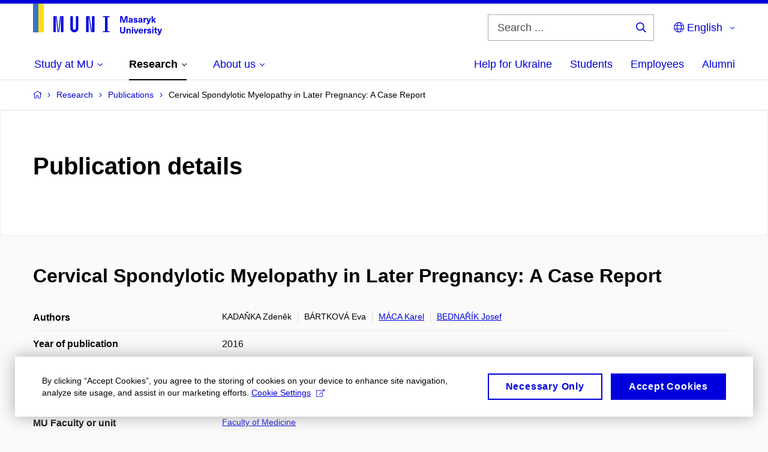

--- FILE ---
content_type: text/html; charset=utf-8
request_url: https://www.muni.cz/en/research/publications/1394886
body_size: 15934
content:


<!doctype html>
<!--[if lte IE 9]>    <html lang="en" class="old-browser no-js no-touch"> <![endif]-->
<!--[if IE 9 ]>    <html lang="en" class="ie9 no-js no-touch"> <![endif]-->
<!--[if (gt IE 9)|!(IE)]><!-->
<html class="no-js" lang="en">
<!--<![endif]-->
<head>
    

<meta charset="utf-8" />
<meta name="viewport" content="width=device-width, initial-scale=1.0">

    <meta name="robots" content="index, follow">

<title>Cervical Spondylotic Myelopathy in Later Pregnancy: A Case Report | Masaryk University</title>

<meta name="twitter:site" content="@muni_cz">
<meta name="twitter:card" content="summary">

    <meta name="author" content="Masaryk University" />
    <meta name="twitter:title" content="Cervical Spondylotic Myelopathy in Later Pregnancy: A Case Report | Masaryk University" />
    <meta property="og:title" content="Cervical Spondylotic Myelopathy in Later Pregnancy: A Case Report | Masaryk University" />
    <meta property="og:image" content="https://cdn.muni.cz/media/2107661/img_3636.jpg?upscale=false&width=1200" />
    <meta name="twitter:image" content="https://cdn.muni.cz/media/2107662/img_3636.jpg?upscale=false&width=1200" />
    <meta property="og:url" content="https://www.muni.cz/en/research/publications/1394886" />
    <meta property="og:site_name" content="Masaryk University" />


            <link rel="stylesheet" type="text/css" href="https://cdn.muni.cz/css/MuniWeb/MUNI/style.0622245a586dab39649d.css" />
<script type="text/javascript" nonce="9151e319-7064-4ebd-ae8f-3009f098a462">/*! For license information please see muniweb-critical.f2b8e652ef8f9f2a5db3.js.LICENSE.txt */
!function(){function e(n){return e="function"==typeof Symbol&&"symbol"==typeof Symbol.iterator?function(e){return typeof e}:function(e){return e&&"function"==typeof Symbol&&e.constructor===Symbol&&e!==Symbol.prototype?"symbol":typeof e},e(n)}!function(n,t){function o(n,t){return e(n)===t}function i(){return"function"!=typeof t.createElement?t.createElement(arguments[0]):u?t.createElementNS.call(t,"http://www.w3.org/2000/svg",arguments[0]):t.createElement.apply(t,arguments)}function a(){var e=t.body;return e||((e=i(u?"svg":"body")).fake=!0),e}var s=[],c=[],r={_version:"3.3.1",_config:{classPrefix:"",enableClasses:!0,enableJSClass:!0,usePrefixes:!0},_q:[],on:function(e,n){var t=this;setTimeout((function(){n(t[e])}),0)},addTest:function(e,n,t){c.push({name:e,fn:n,options:t})},addAsyncTest:function(e){c.push({name:null,fn:e})}},l=function(){};l.prototype=r,l=new l;var d=t.documentElement,u="svg"===d.nodeName.toLowerCase(),f=r._config.usePrefixes?" -webkit- -moz- -o- -ms- ".split(" "):["",""];r._prefixes=f;var m=r.testStyles=function(e,n,o,s){var c,r,l,u,f="modernizr",m=i("div"),p=a();if(parseInt(o,10))for(;o--;)(l=i("div")).id=s?s[o]:f+(o+1),m.appendChild(l);return(c=i("style")).type="text/css",c.id="s"+f,(p.fake?p:m).appendChild(c),p.appendChild(m),c.styleSheet?c.styleSheet.cssText=e:c.appendChild(t.createTextNode(e)),m.id=f,p.fake&&(p.style.background="",p.style.overflow="hidden",u=d.style.overflow,d.style.overflow="hidden",d.appendChild(p)),r=n(m,e),p.fake?(p.parentNode.removeChild(p),d.style.overflow=u,d.offsetHeight):m.parentNode.removeChild(m),!!r};l.addTest("touch",(function(){var e;if("ontouchstart"in n||n.DocumentTouch&&t instanceof DocumentTouch)e=!0;else{var o=["@media (",f.join("touch-enabled),("),"heartz",")","{#modernizr{top:9px;position:absolute}}"].join("");m(o,(function(n){e=9===n.offsetTop}))}return e})),function(){var e,n,t,i,a,r;for(var d in c)if(c.hasOwnProperty(d)){if(e=[],(n=c[d]).name&&(e.push(n.name.toLowerCase()),n.options&&n.options.aliases&&n.options.aliases.length))for(t=0;t<n.options.aliases.length;t++)e.push(n.options.aliases[t].toLowerCase());for(i=o(n.fn,"function")?n.fn():n.fn,a=0;a<e.length;a++)1===(r=e[a].split(".")).length?l[r[0]]=i:(!l[r[0]]||l[r[0]]instanceof Boolean||(l[r[0]]=new Boolean(l[r[0]])),l[r[0]][r[1]]=i),s.push((i?"":"no-")+r.join("-"))}}(),function(e){var n=d.className,t=l._config.classPrefix||"";if(u&&(n=n.baseVal),l._config.enableJSClass){var o=new RegExp("(^|\\s)"+t+"no-js(\\s|$)");n=n.replace(o,"$1"+t+"js$2")}l._config.enableClasses&&(n+=" "+t+e.join(" "+t),u?d.className.baseVal=n:d.className=n)}(s),delete r.addTest,delete r.addAsyncTest;for(var p=0;p<l._q.length;p++)l._q[p]();n.Modernizr=l}(window,document),(navigator.maxTouchPoints>0||navigator.msMaxTouchPoints>0)&&(document.documentElement.className=document.documentElement.className.replace("no-touch","touch"))}(),function(e){e.oneTimeEvent=function(e,n,t){(t=t||document).addEventListener(e,(function t(o){return document.removeEventListener(e,t),n(o)}),!1)},e.isDocumentReady=!1,document.addEventListener("DocumentReady",(function(){e.isDocumentReady=!0})),e.elementReady=function(n,t){e.isDocumentReady?e.oneTimeEvent("ElementsReady."+n,t):e.oneTimeEvent("DocumentReady",t)},e.elementsReady=function(e,n){var t=function(o){e(o),!1!==n&&document.removeEventListener("ElementsReady",t)};document.addEventListener("ElementsReady",t,!1)},e.documentReady=function(e){document.addEventListener("DocumentReady",e,!1)};var n={};e.dictionary=function(e,t){if(null==t)return n[e];n[e]=t};var t={};e.items=function(e,n){if(null==n)return t[e];t[e]=n}}(window.Page=window.Page||{}),window.addEventListener("mc-consent",(function(e){e.detail.includes("mc-analytics")&&window.clarity&&window.clarity("consent")}));</script>


<script nonce="9151e319-7064-4ebd-ae8f-3009f098a462" data-gtm>
        window.gtm = {'data':{'code':{'v':'2.1'},'page':{'locale':'en','title':'Cervical Spondylotic Myelopathy in Later Pregnancy: A Case Report'},'user':{'ip':'3.143.68.0'},'tags':['Věda a výzkum']},'trail':{'page.trail':'Research/Publications/Publication'}};
    window.dataLayer = window.dataLayer || [];
    dataLayer.push(window.gtm.data);
    dataLayer.push(window.gtm.trail);
    dataLayer.push({'event':'page'});
</script><script nonce="9151e319-7064-4ebd-ae8f-3009f098a462">window.dataLayer = window.dataLayer || [];function gtag() { dataLayer.push(arguments); }gtag('consent', 'default', {'analytics_storage': 'denied','ad_user_data': 'denied','ad_personalization': 'denied','ad_storage': 'denied',});</script>
<script nonce="9151e319-7064-4ebd-ae8f-3009f098a462" type="text/javascript" class="">
    (function(w,d,s,l,i){w[l]=w[l]||[];w[l].push({'gtm.start':
    new Date().getTime(),event:'gtm.js'});var f=d.getElementsByTagName(s)[0],
    j=d.createElement(s),dl=l!='dataLayer'?'&l='+l:'';j.async=true;j.src=
    'https://www.googletagmanager.com/gtm.js?id='+i+dl;var n=d.querySelector('[nonce]');
    n&&j.setAttribute('nonce',n.nonce||n.getAttribute('nonce'));f.parentNode.insertBefore(j,f);
    })(window,document,'script','dataLayer','GTM-5LQKVJ');</script>        <script nonce="9151e319-7064-4ebd-ae8f-3009f098a462" type="text/javascript">
            (function (c, l, a, r, i, t, y) {
                c[a] = c[a] || function () { (c[a].q = c[a].q || []).push(arguments) };
                t = l.createElement(r); t.async = 1; t.src = "https://www.clarity.ms/tag/" + i;
                y = l.getElementsByTagName(r)[0]; y.parentNode.insertBefore(t, y);
            })(window, document, "clarity", "script", "ku57fhseug");
        </script>
    

<script nonce="9151e319-7064-4ebd-ae8f-3009f098a462" type="text/javascript" class="mc-analytics">
    var _paq = window._paq = window._paq || [];
    
        _paq.push(['disableCookies']);
        _paq.push(['trackPageView']);
    (function() {
    var u="//analytics-test.ics.muni.cz:3500/";
    _paq.push(['setTrackerUrl', u+'matomo.php']);
    _paq.push(['setSiteId', '667']);
    var d=document, g=d.createElement('script'), s=d.getElementsByTagName('script')[0];
    g.type='text/javascript'; g.async=true; g.src=u+'matomo.js'; s.parentNode.insertBefore(g,s);
    })();
</script>




<link rel="shortcut icon" type="image/x-icon" href="https://cdn.muni.cz/media/3722237/m_bile.ico" />



        <meta name="citation_title" content="Cervical Spondylotic Myelopathy in Later Pregnancy: A Case Report" />
        <meta name="citation_author" content="Kadaňka,  Zdeněk" />
        <meta name="citation_author" content="B&#225;rtkov&#225;, Eva" />
        <meta name="citation_author" content="M&#225;ca,  Karel" />
        <meta name="citation_author" content="Bednař&#237;k,  Josef" />
        <meta name="citation_date" content="2016" />
        <meta name="citation_issn" content="2325-9701" />
        <meta name="citation_keywords" />

    <meta name="facebook-domain-verification" content="37hb9y8dzayp8dy02ov1fdkhlvjp3i" />





    
</head>

<body>
            <p class="menu-accessibility">
            <a title="Go to main content (shortcut: Alt + 2)" accesskey="2" href="#main">
                Go to main content
            </a>
            <span class="hide">|</span>
            <a href="#menu-main">Go to main menu</a>
                <span class="hide">|</span>
                <a href="#form-search">Go to search</a>
        </p>

    
    


            <header class="header">
                <div class="header__wrap">
                    <div class="row-main">
                            <p class="header__logo header__logo--no-margin header__logo--no-margin--crop" role="banner">
                                        <a href="/en" title="Homepage site">
<svg width="215" height="53" viewBox="0 0 215 53"><rect x="0" y="0" width="9" height="48" style="fill:#3a75c3 !important"></rect>
<rect x="9" y="0" width="9" height="48" style="fill:#f9dd17 !important"></rect><path fill="#0000dc" d="M33.94,21l0,26.6l4.14,0l0,-26.6zm4.29,0l2.59,26.6l1.4,0l-2.58,-26.6zm6.73,0l-2.58,26.6l1.4,0l2.59,-26.6zm1.56,0l0,26.6l4.18,0l0,-26.6zm15.69,0l0,20.48c0,3.57,3.23,6.35,6.69,6.35c3.46,0,6.69,-2.78,6.69,-6.35l0,-20.48l-4.18,0l0,20.33c0,1.44,-1.29,2.47,-2.51,2.47c-1.22,0,-2.51,-1.03,-2.51,-2.47l0,-20.33zm26.26,0l0,26.6l4.18,0l0,-26.6zm4.33,0l3.95,26.6l1.45,0l-3.95,-26.6zm5.55,0l0,26.6l4.18,0l0,-26.6zm18.05,25.12l0,1.48l11.36,0l0,-1.48l-3.61,0l0,-23.64l3.61,0l0,-1.48l-11.36,0l0,1.48l3.57,0l0,23.64z"></path><path fill="#0000dc" d="M157.53,31.69l0,-10.68l-3.54,0l-1.55,4.9c-0.4,1.29,-0.76,2.63,-1.04,3.93l-0.03,0c-0.29,-1.3,-0.65,-2.64,-1.06,-3.93l-1.54,-4.9l-3.54,0l0,10.68l2.11,0l0,-5.31c0,-1.34,-0.03,-2.67,-0.09,-4l0.03,0c0.35,1.3,0.74,2.63,1.15,3.92l1.69,5.39l2.52,0l1.7,-5.39c0.4,-1.29,0.79,-2.62,1.13,-3.92l0.03,0c-0.06,1.33,-0.09,2.66,-0.09,4l0,5.31zm5.23,-7.86c-2.17,0,-3.22,1.17,-3.29,2.62l2.03,0c0.03,-0.72,0.48,-1.15,1.26,-1.15c0.74,0,1.25,0.39,1.25,1.35l0,0.27c-0.48,0.03,-1.34,0.12,-1.91,0.21c-2.2,0.34,-2.95,1.18,-2.95,2.43c0,1.32,0.98,2.31,2.6,2.31c1.04,0,1.9,-0.39,2.47,-1.2l0.03,0c0,0.37,0.03,0.7,0.1,1.02l1.9,0c-0.14,-0.51,-0.22,-1.13,-0.22,-2.09l0,-2.76c0,-1.99,-1.11,-3.01,-3.27,-3.01zm1.25,4.65c0,0.69,-0.07,1.09,-0.44,1.45c-0.3,0.3,-0.76,0.44,-1.19,0.44c-0.74,0,-1.13,-0.39,-1.13,-0.96c0,-0.62,0.36,-0.9,1.23,-1.05c0.45,-0.08,1.08,-0.14,1.53,-0.17zm6.81,-4.65c-1.89,0,-3.15,0.97,-3.15,2.34c0,1.77,1.36,2.07,2.64,2.4c1.19,0.31,1.75,0.45,1.75,1.11c0,0.45,-0.37,0.73,-1.1,0.73c-0.87,0,-1.34,-0.43,-1.34,-1.2l-2.13,0c0,1.85,1.31,2.72,3.42,2.72c2.07,0,3.36,-0.96,3.36,-2.39c0,-1.86,-1.5,-2.2,-2.86,-2.56c-1.16,-0.3,-1.64,-0.44,-1.64,-0.98c0,-0.43,0.36,-0.7,1.04,-0.7c0.75,0,1.19,0.33,1.19,1.11l2.02,0c0,-1.7,-1.21,-2.58,-3.2,-2.58zm8.23,0c-2.17,0,-3.22,1.17,-3.3,2.62l2.04,0c0.03,-0.72,0.48,-1.15,1.26,-1.15c0.74,0,1.25,0.39,1.25,1.35l0,0.27c-0.48,0.03,-1.34,0.12,-1.91,0.21c-2.2,0.34,-2.95,1.18,-2.95,2.43c0,1.32,0.97,2.31,2.59,2.31c1.05,0,1.91,-0.39,2.48,-1.2l0.03,0c0,0.37,0.03,0.7,0.1,1.02l1.89,0c-0.13,-0.51,-0.21,-1.13,-0.21,-2.09l0,-2.76c0,-1.99,-1.11,-3.01,-3.27,-3.01zm1.25,4.65c0,0.69,-0.08,1.09,-0.44,1.45c-0.3,0.3,-0.76,0.44,-1.2,0.44c-0.73,0,-1.12,-0.39,-1.12,-0.96c0,-0.62,0.36,-0.9,1.23,-1.05c0.45,-0.08,1.08,-0.14,1.53,-0.17zm8.02,-4.53c-0.9,0,-1.57,0.37,-2.08,1.2l-0.03,0l0,-1.08l-1.93,0l0,7.62l2.1,0l0,-3.6c0,-1.5,0.68,-2.31,1.97,-2.31c0.21,0,0.43,0.03,0.66,0.07l0,-1.81c-0.2,-0.06,-0.48,-0.09,-0.69,-0.09zm8.48,0.12l-2.16,0l-0.83,2.55c-0.34,1.05,-0.62,2.13,-0.88,3.19l-0.03,0c-0.24,-1.06,-0.52,-2.14,-0.84,-3.19l-0.78,-2.55l-2.25,0l2.16,6.19c0.3,0.86,0.36,1.1,0.36,1.38c0,0.75,-0.55,1.24,-1.39,1.24c-0.32,0,-0.61,-0.05,-0.82,-0.13l0,1.68c0.32,0.08,0.72,0.12,1.1,0.12c1.9,0,2.86,-0.67,3.63,-2.82zm8.19,7.62l-3.21,-4.11l2.89,-3.51l-2.36,0l-2.47,3.07l-0.03,0l0,-6.13l-2.09,0l0,10.68l2.09,0l0,-3.57l0.03,0l2.55,3.57z"></path><path fill="#0000dc" d="M153.63,39.01l-2.2,0l0,6.52c0,1.6,-0.72,2.45,-2.05,2.45c-1.32,0,-2.04,-0.85,-2.04,-2.45l0,-6.52l-2.2,0l0,6.6c0,2.82,1.53,4.32,4.24,4.32c2.72,0,4.25,-1.5,4.25,-4.32zm6.39,2.88c-0.97,0,-1.74,0.46,-2.24,1.14l-0.02,0l0,-0.96l-1.97,0l0,7.62l2.1,0l0,-4.08c0,-1.38,0.63,-2.07,1.5,-2.07c0.83,0,1.34,0.52,1.34,1.68l0,4.47l2.1,0l0,-4.68c0,-2.07,-1.1,-3.12,-2.81,-3.12zm6.87,-1.08l0,-1.8l-2.1,0l0,1.8zm0,8.88l0,-7.62l-2.1,0l0,7.62zm6.21,0l2.56,-7.62l-2.19,0l-0.88,3c-0.31,1.08,-0.6,2.19,-0.84,3.3l-0.03,0c-0.24,-1.11,-0.53,-2.22,-0.84,-3.3l-0.88,-3l-2.19,0l2.56,7.62zm6.69,-1.24c-0.9,0,-1.66,-0.56,-1.73,-2.14l5.48,0c0,-0.84,-0.07,-1.42,-0.24,-1.95c-0.48,-1.54,-1.77,-2.53,-3.52,-2.53c-2.39,0,-3.78,1.74,-3.78,3.99c0,2.43,1.39,4.11,3.79,4.11c2.02,0,3.34,-1.16,3.65,-2.55l-2.15,0c-0.1,0.61,-0.66,1.07,-1.5,1.07zm-0.01,-5.14c0.84,0,1.53,0.53,1.66,1.68l-3.33,0c0.17,-1.15,0.81,-1.68,1.67,-1.68zm9.35,-1.36c-0.9,0,-1.57,0.37,-2.08,1.2l-0.03,0l0,-1.08l-1.93,0l0,7.62l2.1,0l0,-3.6c0,-1.5,0.69,-2.31,1.97,-2.31c0.22,0,0.43,0.03,0.66,0.07l0,-1.81c-0.2,-0.06,-0.48,-0.09,-0.69,-0.09zm4.55,-0.12c-1.89,0,-3.15,0.97,-3.15,2.34c0,1.77,1.36,2.07,2.64,2.4c1.18,0.31,1.75,0.45,1.75,1.11c0,0.45,-0.37,0.73,-1.11,0.73c-0.87,0,-1.33,-0.43,-1.33,-1.2l-2.13,0c0,1.85,1.31,2.72,3.42,2.72c2.07,0,3.36,-0.96,3.36,-2.39c0,-1.86,-1.5,-2.2,-2.87,-2.56c-1.15,-0.3,-1.63,-0.43,-1.63,-0.98c0,-0.43,0.36,-0.7,1.03,-0.7c0.75,0,1.2,0.33,1.2,1.11l2.02,0c0,-1.7,-1.21,-2.58,-3.2,-2.58zm7.13,-1.02l0,-1.8l-2.1,0l0,1.8zm0,8.88l0,-7.62l-2.1,0l0,7.62zm5.45,-1.58c-0.72,0,-0.99,-0.33,-0.99,-1.16l0,-3.32l1.46,0l0,-1.56l-1.46,0l0,-1.98l-2.1,0l0,1.98l-1.23,0l0,1.56l1.23,0l0,3.69c0,1.77,0.77,2.47,2.52,2.47c0.36,0,0.83,-0.06,1.11,-0.15l0,-1.6c-0.13,0.05,-0.34,0.07,-0.54,0.07zm8.81,-6.04l-2.16,0l-0.83,2.55c-0.34,1.05,-0.63,2.13,-0.88,3.19l-0.03,0c-0.24,-1.06,-0.53,-2.14,-0.84,-3.19l-0.78,-2.55l-2.25,0l2.16,6.2c0.3,0.85,0.36,1.09,0.36,1.37c0,0.75,-0.56,1.24,-1.4,1.24c-0.31,0,-0.6,-0.05,-0.81,-0.13l0,1.68c0.32,0.08,0.72,0.12,1.1,0.12c1.9,0,2.86,-0.67,3.63,-2.82z"></path><desc>Masaryk University</desc></svg>        </a>

                            </p>

                    <div class="header__side">
                        

                            <form id="form-search" action="/en/search" class="header__search" role="search">
                                <fieldset>
                                    <p>
                                        <label for="search" class="header__search__label icon icon-search"><span class="vhide">Search ...</span></label>
                                        <span class="inp-fix inp-icon inp-icon--after">
                                            <input type="text" name="q" id="search" class="inp-text" placeholder="Search ..." data-hj-masked maxlength="200">
                                            <button type="submit" class="btn-icon icon icon-search">
                                                <span class="vhide">Search ...</span>
                                            </button>
                                        </span>
                                    </p>
                                </fieldset>
                            </form>
                        
    <nav class="menu-lang menu-lang--select" aria-label="Language selection">
        <p class="menu-lang__selected">
            <span class="link menu-lang__selected__link">
                <span class="icon icon-globe"></span> English
            </span>
        </p>
        <p class="menu-lang__popup">
                <a href="/vyzkum/publikace/1394886"
                   rel="alternate"
                   hreflang="cs"
                   lang="cs" class="menu-lang__popup__link">
                    Čeština
                </a>
                <a href="/uk/universytet-imeni-masaryka-dopomahaye-ukrayini"
                   rel="alternate"
                   hreflang="uk"
                   lang="uk" class="menu-lang__popup__link">
                    Українська
                </a>
        </p>
    </nav>

                        
                        <!-- placeholder pro externí přihlášení (desktop) -->
                        <div class="user-menu-ext-std" style="display:none;"></div>                        


                        <nav class="menu-mobile" role="navigation">
                            <ul class="menu-mobile__list">
                                    <li class="menu-mobile__item">
                                        <a href="#" class="menu-mobile__link menu-mobile__link--search" aria-hidden="true">
                                            <span class="icon icon-search"></span>
                                        </a>
                                    </li>

                                
    <li class="menu-mobile__item">
            <nav class="menu-lang menu-lang--select" aria-label="Language selection">
                <p class="menu-lang__selected">
                    <span class="link menu-lang__selected__link">
                        <span class="icon icon-globe"></span>
                    </span>
                </p>
                <p class="menu-lang__popup">
                        <a href="/vyzkum/publikace/1394886"
                           rel="alternate"
                           hreflang="cs"
                           lang="cs" class="menu-lang__popup__link">
                            Čeština
                        </a>
                        <a href="/uk/universytet-imeni-masaryka-dopomahaye-ukrayini"
                           rel="alternate"
                           hreflang="uk"
                           lang="uk" class="menu-lang__popup__link">
                            Українська
                        </a>
                </p>
            </nav>
    </li>

                                
                                <li class="user-menu-ext-mobile" style="display:none;"></li>



                                    <li class="menu-mobile__item">
                                        <a href="#" class="menu-mobile__link menu-mobile__link--burger">
                                            <span class="menu-mobile__burger"><span></span></span>
                                        </a>
                                    </li>
                            </ul>
                        </nav>

                    </div>

                            <nav id="menu-main" class="menu-primary" role="navigation">
                                <div class="menu-primary__holder">
                                    <div class="menu-primary__wrap">

    <ul class="menu-primary__list">
                <li class="menu-primary__item with-subbox">
                    <span class="menu-primary__links">
<a class="menu-primary__link" href="/en/admissions"><span class="menu-primary__inner">Study at MU</span><span class="icon icon-angle-down"></span></a>                        <a href="#" class="menu-primary__toggle icon icon-angle-down" aria-hidden="true"></a>
                    </span>
                    <div class="menu-subbox">
                        <a href="#" class="menu-subbox__close icon icon-chevron-left" aria-hidden="true"></a>
                        
            <div class="row-main ">
        <div class="grid">
        <div class="grid__cell size--l--3-12 size--s--1-2 ">
        </div>
        <div class="grid__cell size--l--3-12 size--s--1-2 ">
        </div>
        <div class="grid__cell size--l--3-12 size--s--1-2 ">
        </div>
        <div class="grid__cell size--l--3-12 size--s--1-2 ">
        </div>
        </div>
        </div>
            <div class="row-main ">
        <div class="grid">
        <div class="grid__cell size--l--3-12 size--s--1-2 ">
                        

        <p class="menu-subbox__title">
			<a class="menu-subbox__title__link" href="/en/admissions/bachelors-and-masters-studies">Bachelor and Master studies</a>
		</p>
    <div class="menu-subbox__box">
            <ul class="menu-subbox__list">
            <li class="menu-subbox__item">

                <a href="/en/admissions/bachelors-and-masters-studies" class="menu-submenu__link"  >
                    Choose a programme                </a>
                            </li>
            <li class="menu-subbox__item">

                <a href="/en/admissions/bachelors-and-masters-studies/how-to-apply" class="menu-submenu__link"  >
                    How to apply                </a>
                            </li>
            <li class="menu-subbox__item">

                <a href="/en/admissions/bachelors-and-masters-studies/tuition-fees-and-financial-aid" class="menu-submenu__link"  >
                    Tuition fees and scholarships                </a>
                            </li>
            <li class="menu-subbox__item">

                <a href="/en/admissions/bachelors-and-masters-studies/how-to-apply#ApplicationDeadlines" class="menu-submenu__link"  >
                    Deadlines                </a>
                            </li>
            <li class="menu-subbox__item">

                <a href="/en/admissions/bachelors-and-masters-studies/contact-information" class="menu-submenu__link"  >
                    Contacts                </a>
                            </li>
    </ul>

    </div>



        </div>
        <div class="grid__cell size--l--3-12 size--s--1-2 ">
                        

        <p class="menu-subbox__title">
			Other possibilities
		</p>
    <div class="menu-subbox__box">
            <ul class="menu-subbox__list">
            <li class="menu-subbox__item">

                <a href="/en/admissions/phd-studies" class="menu-submenu__link"  >
                    Ph.D. studies                </a>
                            </li>
            <li class="menu-subbox__item">

                <a href="/en/admissions/exchange-programmes" class="menu-submenu__link"  >
                    Exchange programmes                </a>
                            </li>
            <li class="menu-subbox__item">

                <a href="/en/admissions/semester-programmes" class="menu-submenu__link"  >
                    Semester programmes                </a>
                            </li>
            <li class="menu-subbox__item">

                <a href="/en/admissions/educ-alliance" class="menu-submenu__link"  >
                    EDUC Alliance                </a>
                            </li>
            <li class="menu-subbox__item">

                <a href="/en/admissions/summer-and-winter-schools" class="menu-submenu__link"  >
                    Summer and Winter Schools                </a>
                            </li>
            <li class="menu-subbox__item">

                <a href="/en/admissions/czech-compatriots-abroad" class="menu-submenu__link"  >
                    Czech Compatriots Abroad                </a>
                            </li>
            <li class="menu-subbox__item">

                <a href="/en/admissions/bachelors-and-masters-studies/language-courses" class="menu-submenu__link"  >
                    Language courses                </a>
                            </li>
            <li class="menu-subbox__item">

                <a href="/en/admissions/university-for-life" class="menu-submenu__link"  >
                    Lifelong University                </a>
                            </li>
    </ul>

    </div>



        </div>
        <div class="grid__cell size--l--6-12 ">
                        




    

        <div class="grid">
        <div class="grid__cell size--s--1-2 ">
                        


    <article class="box-article-grid">
            <a href="/en/admissions/bachelors-and-masters-studies/10-reasons" class="box-article-grid__inner">
        <p class="box-article-grid__img">

                <img alt="10 reasons why you will fall in love with MU"
                    src="https://cdn.muni.cz/media/3192267/img_3794.jpg?mode=crop&amp;center=0.5,0.5&amp;rnd=133572411970000000&amp;heightratio=0.5&width=278"
                    srcset="https://cdn.muni.cz/media/3192267/img_3794.jpg?mode=crop&amp;center=0.5,0.5&amp;rnd=133572411970000000&amp;heightratio=0.5&amp;width=278 278w,https://cdn.muni.cz/media/3192267/img_3794.jpg?mode=crop&amp;center=0.5,0.5&amp;rnd=133572411970000000&amp;heightratio=0.5&amp;width=477 477w" sizes="(min-width:1240px) 278px,(min-width:1024px) calc((100vw - 30px) * 0.5 - 20px),(min-width:768px) calc((100vw - 10px) * 0.5 - 20px),calc((100vw - 10px) * 1 - 20px)" />

        
            </p>            
        <div class="box-article-grid__content">
                 <h1 class="box-article-grid__title">
10 reasons why you will fall in love with MU      </h1>

            
            
        </div>

            </a>
    </article>








        </div>
        <div class="grid__cell size--s--1-2 ">
                        


    <article class="box-article-grid">
            <a href="/en/admissions/bachelors-and-masters-studies/ambassadors" class="box-article-grid__inner">
        <div class="box-article-grid__img">

                <img alt="Ask our ambassador"
                    src="https://cdn.muni.cz/media/3775540/jak_si_vybrat_obor_muni.jpg?mode=crop&amp;center=0.37,0.50&amp;rnd=134031763560000000&amp;heightratio=0.5&width=278"
                    srcset="https://cdn.muni.cz/media/3775540/jak_si_vybrat_obor_muni.jpg?mode=crop&amp;center=0.37,0.50&amp;rnd=134031763560000000&amp;heightratio=0.5&amp;width=278 278w,https://cdn.muni.cz/media/3775540/jak_si_vybrat_obor_muni.jpg?mode=crop&amp;center=0.37,0.50&amp;rnd=134031763560000000&amp;heightratio=0.5&amp;width=477 477w" sizes="(min-width:1240px) 278px,(min-width:1024px) calc((100vw - 30px) * 0.5 - 20px),(min-width:768px) calc((100vw - 10px) * 0.5 - 20px),calc((100vw - 10px) * 1 - 20px)" />

        
            </div>            
        <div class="box-article-grid__content">
                 <h1 class="box-article-grid__title">
Ask our ambassador      </h1>

            
            
        </div>

            </a>
    </article>








        </div>
        </div>











        </div>
        </div>
        </div>







                    </div>
                </li>
                <li class="menu-primary__item with-subbox">
                    <span class="menu-primary__links">
<a class="menu-primary__link is-active" href="/en/research"><span class="menu-primary__inner">Research</span><span class="icon icon-angle-down"></span></a>                        <a href="#" class="menu-primary__toggle icon icon-angle-down" aria-hidden="true"></a>
                    </span>
                    <div class="menu-subbox">
                        <a href="#" class="menu-subbox__close icon icon-chevron-left" aria-hidden="true"></a>
                        
            <div class="row-main ">
        <div class="grid">
        <div class="grid__cell size--l--3-12 size--s--1-2 ">
                        

        <p class="menu-subbox__title">
			Research at MU
		</p>
    <div class="menu-subbox__box">
            <ul class="menu-subbox__list">
            <li class="menu-subbox__item">

                <a href="/en/research" class="menu-submenu__link"  >
                    Our research                </a>
                            </li>
            <li class="menu-subbox__item">

                <a href="/en/research/research-news" class="menu-submenu__link"  >
                    Research news                </a>
                            </li>
            <li class="menu-subbox__item">

                <a href="/en/research/research-achievements" class="menu-submenu__link"  >
                    Our research achievements                </a>
                            </li>
            <li class="menu-subbox__item">

                <a href="/en/research/our-equipment" class="menu-submenu__link"  >
                    Our equipment                </a>
                            </li>
            <li class="menu-subbox__item">

                <a href="/en/research/isab" class="menu-submenu__link"  >
                    MU International Scientific Advisory Board                </a>
                            </li>
    </ul>

    </div>



        </div>
        <div class="grid__cell size--l--3-12 size--s--1-2 ">
                        

        <p class="menu-subbox__title">
			<a class="menu-subbox__title__link" href="/en/research/publications">Publications and Projects</a>
		</p>
    <div class="menu-subbox__box">
            <ul class="menu-subbox__list">
            <li class="menu-subbox__item">

                <a href="/en/research/publications" class="menu-submenu__link"  >
                    Publications                </a>
                            </li>
            <li class="menu-subbox__item">

                <a href="/en/research/projects" class="menu-submenu__link"  >
                    Projects                </a>
                            </li>
            <li class="menu-subbox__item">

                <a href="https://www.press.muni.cz/en/" class="menu-submenu__link menu-submenu__link--external" target=&#39;_blank&#39; >
                    Munipress publisher<span class="icon icon-external-link"></span>                </a>
                            </li>
    </ul>

    </div>



        </div>
        <div class="grid__cell size--l--3-12 size--s--1-2 ">
                        

        <p class="menu-subbox__title">
			Academic qualifications
		</p>
    <div class="menu-subbox__box">
            <ul class="menu-subbox__list">
            <li class="menu-subbox__item">

                <a href="/en/research/academic-affairs/habilitacni-rizeni-na-mu" class="menu-submenu__link"  >
                    Habilitation procedure at MU                </a>
                            </li>
            <li class="menu-subbox__item">

                <a href="/en/research/academic-affairs/rizeni-ke-jmenovani-profesorem-na-mu" class="menu-submenu__link"  >
                    Professorship procedure at MU                </a>
                            </li>
    </ul>

    </div>



        </div>
        <div class="grid__cell size--l--3-12 size--s--1-2 ">
                        


    <article class="box-article-grid">
            <a href="/en/research" class="box-article-grid__inner">
        <p class="box-article-grid__img">

                <img alt="Read about research at MU"
                    src="https://cdn.muni.cz/media/3016087/img_3624.jpg?mode=crop&amp;center=0.5,0.5&amp;rnd=131562340670000000&amp;heightratio=0.5&width=278"
                    srcset="https://cdn.muni.cz/media/3016087/img_3624.jpg?mode=crop&amp;center=0.5,0.5&amp;rnd=131562340670000000&amp;heightratio=0.5&amp;width=278 278w,https://cdn.muni.cz/media/3016087/img_3624.jpg?mode=crop&amp;center=0.5,0.5&amp;rnd=131562340670000000&amp;heightratio=0.5&amp;width=477 477w" sizes="(min-width:1240px) 278px,(min-width:1024px) calc((100vw - 30px) * 0.5 - 20px),(min-width:768px) calc((100vw - 10px) * 0.5 - 20px),calc((100vw - 10px) * 1 - 20px)" />

        
            </p>            
        <div class="box-article-grid__content">
                 <h1 class="box-article-grid__title">
Read about research at MU      </h1>

            
            
        </div>

            </a>
    </article>








        </div>
        </div>
        </div>







                    </div>
                </li>
                <li class="menu-primary__item with-subbox">
                    <span class="menu-primary__links">
<a class="menu-primary__link" href="/en/about-us"><span class="menu-primary__inner">About us</span><span class="icon icon-angle-down"></span></a>                        <a href="#" class="menu-primary__toggle icon icon-angle-down" aria-hidden="true"></a>
                    </span>
                    <div class="menu-subbox">
                        <a href="#" class="menu-subbox__close icon icon-chevron-left" aria-hidden="true"></a>
                        
            <div class="row-main ">
        <div class="grid">
        <div class="grid__cell size--l--3-12 size--s--1-2 ">
                        

        <p class="menu-subbox__title">
			About us
		</p>
    <div class="menu-subbox__box">
            <ul class="menu-subbox__list">
            <li class="menu-subbox__item">

                <a href="/en/about-us/official-notice-board/about-us" class="menu-submenu__link"  >
                    Who are we                </a>
                            </li>
            <li class="menu-subbox__item">

                <a href="/en/about-us/official-notice-board" class="menu-submenu__link"  >
                    Official notice board                </a>
                            </li>
            <li class="menu-subbox__item">

                <a href="/en/about-us/careers" class="menu-submenu__link"  >
                    Career at MU                </a>
                            </li>
            <li class="menu-subbox__item">

                <a href="/en/cooperation/partnership" class="menu-submenu__link"  >
                    Partnership                </a>
                            </li>
            <li class="menu-subbox__item">

                <a href="/en/cooperation/services" class="menu-submenu__link"  >
                    Services                </a>
                            </li>
    </ul>

    </div>



        </div>
        <div class="grid__cell size--l--3-12 size--s--1-2 ">
                        

        <p class="menu-subbox__title">
			Contacts
		</p>
    <div class="menu-subbox__box">
            <ul class="menu-subbox__list">
            <li class="menu-subbox__item">

                <a href="/en/directories" class="menu-submenu__link"  >
                    Contacts                </a>
                            </li>
            <li class="menu-subbox__item">

                <a href="/en/about-us/organizational-structure/organizational-structure-of-economic-unit" class="menu-submenu__link"  >
                    Organizational structure                </a>
                            </li>
            <li class="menu-subbox__item">

                <a href="/en/about-us/organizational-structure#organy" class="menu-submenu__link"  >
                    MU official bodies                </a>
                            </li>
            <li class="menu-subbox__item">

                <a href="/en/map" class="menu-submenu__link"  >
                    MU Map                </a>
                            </li>
    </ul>

    </div>



        </div>
        <div class="grid__cell size--l--3-12 size--s--1-2 ">
                        

        <p class="menu-subbox__title">
			News
		</p>
    <div class="menu-subbox__box">
            <ul class="menu-subbox__list">
            <li class="menu-subbox__item">

                <a href="/en/events-calendar" class="menu-submenu__link"  >
                    Events calendar                </a>
                            </li>
            <li class="menu-subbox__item">

                <a href="https://www.em.muni.cz/en/" class="menu-submenu__link menu-submenu__link--external" target=&#39;_blank&#39; >
                    News from MU<span class="icon icon-external-link"></span>                </a>
                            </li>
            <li class="menu-subbox__item">

                <a href="/en/media-relations" class="menu-submenu__link"  >
                    Media relations                </a>
                            </li>
    </ul>

    </div>



        </div>
        <div class="grid__cell size--l--3-12 size--s--1-2 ">
                        

        <p class="menu-subbox__title">
			Our mission
		</p>
    <div class="menu-subbox__box">
            <ul class="menu-subbox__list">
            <li class="menu-subbox__item">

                <a href="/en/about-us/ethics" class="menu-submenu__link"  >
                    Ethical principles                </a>
                            </li>
            <li class="menu-subbox__item">

                <a href="/en/about-us/protection-of-rights" class="menu-submenu__link"  >
                    Protection of rights                </a>
                            </li>
            <li class="menu-subbox__item">

                <a href="https://sustain.muni.cz/en" class="menu-submenu__link menu-submenu__link--external" target=&#39;_blank&#39; >
                    Sustainability<span class="icon icon-external-link"></span>                </a>
                            </li>
            <li class="menu-subbox__item">

                <a href="/en/about-us/strategic-projects" class="menu-submenu__link"  >
                    Strategic projects                </a>
                            </li>
            <li class="menu-subbox__item">

                <a href="/en/about-us/gender-equality-at-mu" class="menu-submenu__link"  >
                    Gender equality                </a>
                            </li>
    </ul>

    </div>



        </div>
        </div>
        </div>







                    </div>
                </li>
    </ul>







<ul class="menu-header-secondary">
            <li class="menu-header-secondary__item">
                <a href="/en/masaryk-helps-ukraine" class="menu-header-secondary__link ">
                    Help for Ukraine
                </a>
            </li>
            <li class="menu-header-secondary__item">
                <a href="/en/students" class="menu-header-secondary__link ">
                    Students
                </a>
            </li>
            <li class="menu-header-secondary__item">
                <a href="/en/about-us/careers/international-employees" class="menu-header-secondary__link ">
                    Employees
                </a>
            </li>
            <li class="menu-header-secondary__item">
                <a href="/en/alumni" class="menu-header-secondary__link ">
                    Alumni
                </a>
            </li>

    
</ul>                                    </div>
                                   
                                        <a href="#" class="menu-primary__title">
                                            <span></span>
                                            &nbsp;
                                        </a>
                                    
                                    <div class="menu-primary__main-toggle" aria-hidden="true"></div>
                                </div>
                            </nav>
                    </div>
                </div>
                





            </header>


    <main id="main" class="main">


<nav class="menu-breadcrumb" role="navigation">
    <div class="row-main">
        <strong class="vhide">You are here:</strong>
        <ol class="menu-breadcrumb__list" vocab="http://schema.org/" typeof="BreadcrumbList">
            <li class="menu-breadcrumb__item menu-breadcrumb__item--home" property="itemListElement" typeof="ListItem">
                <a class="menu-breadcrumb__link" property="item" typeof="WebPage" href="/en">
                    <span property="name">Home</span></a>
                <span class="icon icon-angle-right"></span>
                <meta property="position" content="1">
            </li>

                <li class="menu-breadcrumb__item menu-breadcrumb__item--mobile">
                    <span class="icon icon-ellipsis-h"></span>
                    <span class="icon icon-angle-right"></span>
                </li>

                <li class="menu-breadcrumb__item menu-breadcrumb__item--mobile-hidden" property="itemListElement" typeof="ListItem">
                            <a href="/en/research" class="menu-breadcrumb__link" property="item" typeof="WebPage">
            <span property="name" category="">Research</span></a>

                            
                        <span class="icon icon-angle-right"></span>
                    <meta property="position" content="2">
                </li>
                <li class="menu-breadcrumb__item" property="itemListElement" typeof="ListItem">
                            <a href="/en/research/publications" class="menu-breadcrumb__link" property="item" typeof="WebPage">
            <span property="name" category="">Publications</span></a>

                            
                        <span class="icon icon-angle-right"></span>
                    <meta property="position" content="3">
                </li>
                <li class="menu-breadcrumb__item">
                             <span property="name">Cervical Spondylotic Myelopathy in Later Pregnancy: A Case Report</span>

                            
                    <meta content="4">
                </li>
        </ol>
    </div>
</nav>




        
                        


        <div class="box-hero box-hero--bordered">


    <div class="row-main">


<div class="box-hero__content">
    <div class="box-hero__content-inner">
        
                        



        <div class=" u-mt-0 u-mb-0 u-pt-0 u-pb-0">

    <div class="h2">Publication details</div>



        </div>








    </div>
</div>

    </div> 

     </div>





                        

<div class="row-main">
    <h1 class="h3 u-mb-30">Cervical Spondylotic Myelopathy in Later Pregnancy: A Case Report</h1>



    <div>
        <table>
            <colgroup>
                <col style="width: 25%;">
                <col style="width: 75%;">
            </colgroup>
            <tbody>




                <tr>
                    <th>Authors</th>
                    <td>
                        <p class="meta u-mb-0">
                                <span class="meta__item">
KADAŇKA Zdeněk                                </span>
                                <span class="meta__item">
                                        B&#193;RTKOV&#193;&nbsp;Eva
                                </span>
                                <span class="meta__item">
<a href="/en/people/90641-karel-maca">MÁCA Karel</a>                                </span>
                                <span class="meta__item">
<a href="/en/people/1308-josef-bednarik">BEDNAŘÍK Josef</a>                                </span>
                        </p>
                    </td>
                </tr>

                <tr>
                    <th>Year of publication</th>
                    <td>2016</td>
                </tr>

                        <tr>
                            <th>Type</th>
                            <td>
                                Article in Periodical
                            </td>
                        </tr>

        <tr>
            <th>Magazine / Source</th>
            <td>Journal of Spine and Neurosurgery</td>
        </tr>
        <tr>
            <th>MU Faculty or unit</th>
            <td>
                <p class="meta">
                        <span class="meta__item">
                            <a href="/en/about-us/organizational-structure/faculty-of-medicine" >
                                Faculty of Medicine
                            </a>
                        </span>
                </p>
            </td>
        </tr>
    <tr>
        <th>Citation</th>
        <td><div style="width: 16px; height: 16px; position: relative" data-replace-ajax="ExtProxyApi/GetCitation?id=1394886&lang=en"></div></td>
    </tr>
        <tr>
            <th>web</th>
            <td>
                    <a href="http://dx.doi.org/10.4172/2325-9701.1000261" target="_blank">
                        http://dx.doi.org/10.4172/2325-9701.1000261
                    </a>
            </td>
        </tr>
        <tr>
            <th>Doi</th>
            <td><a href="https://doi.org/10.4172/2325-9701.1000261" target="_blank">https://doi.org/10.4172/2325-9701.1000261</a></td>
        </tr>
        <tr>
            <th>Field</th>
            <td>Neurology, neurosurgery, neurosciences</td>
        </tr>

                



            </tbody>
        </table>
    </div>
</div>



























    </main>


        <footer class="footer">





            <div class="row-main">

        <div class="footer__menu">
        <div class="grid">
        <div class="grid__cell size--m--1-5 size--l--2-12 footer__menu__toggle">
            <div class="footer__menu__title with-subitems">
                <h2 class=""><a href="/en/admissions" class="footer__menu__title__link"  title="Admissions">
Admissions
                        </a></h2>
                <a href="#" class="footer__menu__title__toggle icon icon-angle-down" aria-hidden="true" title="Show submenu"></a>
            </div>
                <div class="footer__menu__box">
                    <ul class="footer__menu__list">
                                <li class="footer__menu__item">
                                    <a href="/en/admissions/bachelors-and-masters-studies" class="footer__menu__link"  title="Bachelor's&#160;and Master's&#160;studies">
                                        Bachelor's&#160;and Master's&#160;studies
                                    </a>
                                </li>
                                <li class="footer__menu__item">
                                    <a href="/en/admissions/phd-studies" class="footer__menu__link"  title="Ph.D. studies">
                                        Ph.D. studies
                                    </a>
                                </li>
                                <li class="footer__menu__item">
                                    <a href="/en/admissions/exchange-programmes" class="footer__menu__link"  title="Exchange programmes">
                                        Exchange programmes
                                    </a>
                                </li>
                                <li class="footer__menu__item">
                                    <a href="/en/admissions/semester-programmes" class="footer__menu__link"  title="Semester programmes">
                                        Semester programmes
                                    </a>
                                </li>
                                <li class="footer__menu__item">
                                    <a href="/en/admissions/summer-and-winter-schools" class="footer__menu__link"  title="Summer and Winter Schools">
                                        Summer and Winter Schools
                                    </a>
                                </li>
                                <li class="footer__menu__item">
                                    <a href="https://is.muni.cz/prihlaska/?lang=en" class="footer__menu__link"  target="_blank" rel="noopener" title="E-application">
                                        E-application
                                    </a>
                                </li>
                                <li class="footer__menu__item">
                                    <a href="/en/admissions" class="footer__menu__link"  title="Studying at MUNI">
                                        Studying at MUNI
                                    </a>
                                </li>
                    </ul>
                </div>
        </div>




        <div class="grid__cell size--m--1-5 size--l--2-12 footer__menu__toggle">
            <div class="footer__menu__title with-subitems">
                <h2 class=""><a href="/en/research" class="footer__menu__title__link"  title="Research">
Research
                        </a></h2>
                <a href="#" class="footer__menu__title__toggle icon icon-angle-down" aria-hidden="true" title="Show submenu"></a>
            </div>
                <div class="footer__menu__box">
                    <ul class="footer__menu__list">
                                <li class="footer__menu__item">
                                    <a href="/en/research" class="footer__menu__link"  title="Our research">
                                        Our research
                                    </a>
                                </li>
                                <li class="footer__menu__item">
                                    <a href="/en/research/research-news" class="footer__menu__link"  title="Research news">
                                        Research news
                                    </a>
                                </li>
                                <li class="footer__menu__item">
                                    <a href="/en/research/research-achievements" class="footer__menu__link"  title="Research achievements">
                                        Research achievements
                                    </a>
                                </li>
                                <li class="footer__menu__item">
                                    <a href="/en/research/research-topics" class="footer__menu__link"  title="Research topics">
                                        Research topics
                                    </a>
                                </li>
                                <li class="footer__menu__item">
                                    <a href="/en/research/our-equipment" class="footer__menu__link"  title="Our equipment">
                                        Our equipment
                                    </a>
                                </li>
                                <li class="footer__menu__item">
                                    <a href="/en/research/publications" class="footer__menu__link"  title="Publications">
                                        Publications
                                    </a>
                                </li>
                                <li class="footer__menu__item">
                                    <a href="/en/research/projects" class="footer__menu__link"  title="Projects">
                                        Projects
                                    </a>
                                </li>
                                <li class="footer__menu__item">
                                    <a href="/en/research/academic-affairs/habilitacni-rizeni-na-mu" class="footer__menu__link"  title="Habilitation procedure at MU">
                                        Habilitation procedure at MU
                                    </a>
                                </li>
                                <li class="footer__menu__item">
                                    <a href="/en/research/academic-affairs/rizeni-ke-jmenovani-profesorem-na-mu" class="footer__menu__link"  title="Professorship procedure at MU">
                                        Professorship procedure at MU
                                    </a>
                                </li>
                    </ul>
                </div>
        </div>




        <div class="grid__cell size--m--1-5 size--l--2-12 footer__menu__toggle">
            <div class="footer__menu__title with-subitems">
                <h2 class=""><a href="/en/about-us" class="footer__menu__title__link"  title="About us">
About us
                        </a></h2>
                <a href="#" class="footer__menu__title__toggle icon icon-angle-down" aria-hidden="true" title="Show submenu"></a>
            </div>
                <div class="footer__menu__box">
                    <ul class="footer__menu__list">
                                <li class="footer__menu__item">
                                    <a href="/en/about-us/official-notice-board" class="footer__menu__link"  title="Official notice board">
                                        Official notice board
                                    </a>
                                </li>
                                <li class="footer__menu__item">
                                    <a href="/en/about-us/careers" class="footer__menu__link"  title="Careers">
                                        Careers
                                    </a>
                                </li>
                                <li class="footer__menu__item">
                                    <a href="/en/about-us" class="footer__menu__link"  title="About us">
                                        About us
                                    </a>
                                </li>
                                <li class="footer__menu__item">
                                    <a href="/en/cooperation/partnership" class="footer__menu__link"  title="Partnership">
                                        Partnership
                                    </a>
                                </li>
                                <li class="footer__menu__item">
                                    <a href="/en/cooperation/services" class="footer__menu__link"  title="Services">
                                        Services
                                    </a>
                                </li>
                    </ul>
                </div>
        </div>




        <div class="grid__cell size--m--1-5 size--l--2-12 footer__menu__toggle">
            <div class="footer__menu__title with-subitems">
                <h2 class="">Contacts</h2>
                <a href="#" class="footer__menu__title__toggle icon icon-angle-down" aria-hidden="true" title="Show submenu"></a>
            </div>
                <div class="footer__menu__box">
                    <ul class="footer__menu__list">
                                <li class="footer__menu__item">
                                    <a href="/en/directories" class="footer__menu__link"  title="Directories">
                                        Directories
                                    </a>
                                </li>
                                <li class="footer__menu__item">
                                    <a href="/en/about-us/organizational-structure/organizational-structure-of-economic-unit" class="footer__menu__link"  title="Organizational structure">
                                        Organizational structure
                                    </a>
                                </li>
                                <li class="footer__menu__item">
                                    <a href="/en/about-us/organizational-structure" class="footer__menu__link"  title="MU Official bodies">
                                        MU Official bodies
                                    </a>
                                </li>
                                <li class="footer__menu__item">
                                    <a href="https://libraries.muni.cz" class="footer__menu__link"  target="_blank" rel="noopener" title="Libraries and publications">
                                        Libraries and publications
                                    </a>
                                </li>
                                <li class="footer__menu__item">
                                    <a href="/en/map" class="footer__menu__link"  title="Contact and orientation">
                                        Contact and orientation
                                    </a>
                                </li>
                    </ul>
                </div>
        </div>




        <div class="grid__cell size--m--1-5 size--l--2-12 footer__menu__toggle">
            <div class="footer__menu__title with-subitems">
                <h2 class="">News</h2>
                <a href="#" class="footer__menu__title__toggle icon icon-angle-down" aria-hidden="true" title="Show submenu"></a>
            </div>
                <div class="footer__menu__box">
                    <ul class="footer__menu__list">
                                <li class="footer__menu__item">
                                    <a href="/en/events-calendar" class="footer__menu__link"  title="Event calendar">
                                        Event calendar
                                    </a>
                                </li>
                                <li class="footer__menu__item">
                                    <a href="https://www.em.muni.cz/en/" class="footer__menu__link"  target="_blank" rel="noopener" title="News from MU">
                                        News from MU
                                    </a>
                                </li>
                                <li class="footer__menu__item">
                                    <a href="/en/media-relations" class="footer__menu__link"  title="Media relations">
                                        Media relations
                                    </a>
                                </li>
                    </ul>
                </div>
        </div>
        </div>
        </div>




                    <div class="footer__links">
                        <div class="grid">
                                    <div class="grid__cell size--auto">
                                        <p>
                                            <a class="" href="https://www.online.muni.cz/en"  target="_blank" rel="noopener">
                                                MU news portal
                                            </a>
                                        </p>
                                    </div>
                                    <div class="grid__cell size--auto">
                                        <p>
                                            <a class="" href="https://is.muni.cz/?lang=en"  target="_blank" rel="noopener">
                                                IS MU
                                            </a>
                                        </p>
                                    </div>
                                    <div class="grid__cell size--auto">
                                        <p>
                                            <a class="" href="https://inet.muni.cz/"  target="_blank" rel="noopener">
                                                INET MU
                                            </a>
                                        </p>
                                    </div>
                                    <div class="grid__cell size--auto">
                                        <p>
                                            <a class="" href="https://portal.muni.cz/?lang=en"  target="_blank" rel="noopener">
                                                MU Portal
                                            </a>
                                        </p>
                                    </div>
                                    <div class="grid__cell size--auto">
                                        <p>
                                            <a class="" href="https://is.muni.cz/obchod/?lang=en"  target="_blank" rel="noopener">
                                                MU Shopping center
                                            </a>
                                        </p>
                                    </div>
                                    <div class="grid__cell size--auto">
                                        <p>
                                            <a class="" href="https://munishop.muni.cz/"  target="_blank" rel="noopener">
                                                Munishop
                                            </a>
                                        </p>
                                    </div>
                                    <div class="grid__cell size--auto">
                                        <p>
                                            <a class="" href="http://" >
                                                
                                            </a>
                                        </p>
                                    </div>
                        </div>
                    </div>




                    <div class="footer__bottom">
                        <div class="footer__copyrights">
                                © 2026 <a href="https://www.muni.cz/en" target="_blank" rel="noopener">Masaryk University</a>
                                <br />
                            <span class="meta">
                                    <span class="meta__item"><a href="/en/webmaster">Webmaster</a></span>
                                        <span class="meta__item"><a href="/en/system/prohlaseni-o-pristupnosti">Accessibility statement</a></span>
                                                                    <span class="meta__item"><a href="#" class="mc-open-dialog">Cookies</a></span>
                            </span>
                        </div>

                            <div class="footer__share" style="margin: 0 0 2.1em;">
                                            <a class="footer__share-item icon icon-facebook" title="Facebook" href="https://www.facebook.com/MasarykUniversity" target="_blank" rel="noopener">
                                                <span class="vhide">Facebook</span>
                                            </a>
                                            <a class="footer__share-item icon icon-instagram" title="Instagram" href="https://www.instagram.com/masaryk_university/" target="_blank" rel="noopener">
                                                <span class="vhide">Instagram</span>
                                            </a>
                                            <a class="footer__share-item icon icon-youtube" title="Youtube" href="https://www.youtube.com/user/MasarykuniBrno" target="_blank" rel="noopener">
                                                <span class="vhide">Youtube</span>
                                            </a>
                                            <a class="footer__share-item icon icon-linkedin" title="LinkedIn" href="https://www.linkedin.com/company/23419" target="_blank" rel="noopener">
                                                <span class="vhide">LinkedIn</span>
                                            </a>
                                                <a class="footer__share-item icon icon-envelope" title="e-mail" href="mailto:info@muni.cz">
                                                    <span class="vhide">e-mail</span>
                                                </a>
                                            <a class="footer__share-item icon icon-email" title="Email" href="http://info@muni.cz" target="_blank" rel="noopener">
                                                <span class="vhide">Email</span>
                                            </a>
                                
<div class="btn-dropdown no-a-underline right u-mb-0" data-href="dropdown-cal">
    <a class="footer__share-item icon icon-calendar-alt" data-href="dropdown-cal" title="Add events to personal calendar" href="#">
        <span class="vhide">Add to calendar</span>
    </a>
    <div class="btn-dropdown__menu add-calendar btn-dropdown__menu--up btn-dropdown__menu--right-align">
        <div class="btn-dropdown__list">
            <div class="btn-dropdown__item">
                <a href="https://calendar.google.com/calendar/r/settings/addbyurl?cid=webcal%3a%2f%2fwww.muni.cz%3a443%2fUmbraco%2fApi%2fNewsEventsApi%2fGetCalendar%3fmodule%3dNQCggtYS1TXk305ocGHhfdGycqheamrPrTafapRfsWBTVUPmeVK4b6yiYDHv8mb0GrB4Sg%253d%253d%26lang%3den" class="btn-dropdown__link" target="_blank" rel="noopener">
                    Add to Google calendar
                    <span class="icon icon-google" style="font-size: inherit"></span>
                </a>
            </div>
            <div class="btn-dropdown__item">
                <a href="https://outlook.office.com/calendar/addcalendar?url=webcal%3a%2f%2fwww.muni.cz%3a443%2fUmbraco%2fApi%2fNewsEventsApi%2fGetCalendar%3fmodule%3dNQCggtYS1TXk305ocGHhfdGycqheamrPrTafapRfsWBTVUPmeVK4b6yiYDHv8mb0GrB4Sg%253d%253d%26lang%3den" class="btn-dropdown__link" target="_blank" rel="noopener">
                    Add to Microsoft 365 – web calendar
                    <span class="icon icon-microsoft" style="font-size: inherit"></span>
                </a>
            </div>
            <div class="btn-dropdown__item">
                <a href="webcals://www.muni.cz:443/Umbraco/Api/NewsEventsApi/GetCalendar?module=NQCggtYS1TXk305ocGHhfdGycqheamrPrTafapRfsWBTVUPmeVK4b6yiYDHv8mb0GrB4Sg%3d%3d&amp;lang=en" class="btn-dropdown__link" target="_blank" rel="noopener">
                    Add to Microsoft 365 – PC calendar
                    <span class="icon icon-microsoft" style="font-size: inherit"></span>
                </a>
            </div>
        </div>
    </div>
</div>
<div class="btn-dropdown no-a-underline right u-mb-0" data-href="dropdown-cal">
    <a class="footer__share-item icon icon-calendar-alt" data-href="dropdown-cal" title="Add events to personal calendar" href="#">
        <span class="vhide">Add to calendar</span>
    </a>
    <div class="btn-dropdown__menu add-calendar btn-dropdown__menu--up btn-dropdown__menu--right-align">
        <div class="btn-dropdown__list">
            <div class="btn-dropdown__item">
                <a href="https://calendar.google.com/calendar/r/settings/addbyurl?cid=webcal%3a%2f%2fwww.muni.cz%3a443%2fUmbraco%2fApi%2fNewsEventsApi%2fGetCalendar%3fmodule%3dcujjGhFPOEBx0wZAUYiIigHd46yIJpVLNJCP0q1FsbhpvKykpcoc17Hc8GXQlmgNzq2llQ%253d%253d%26lang%3den" class="btn-dropdown__link" target="_blank" rel="noopener">
                    Add to Google calendar
                    <span class="icon icon-google" style="font-size: inherit"></span>
                </a>
            </div>
            <div class="btn-dropdown__item">
                <a href="https://outlook.office.com/calendar/addcalendar?url=webcal%3a%2f%2fwww.muni.cz%3a443%2fUmbraco%2fApi%2fNewsEventsApi%2fGetCalendar%3fmodule%3dcujjGhFPOEBx0wZAUYiIigHd46yIJpVLNJCP0q1FsbhpvKykpcoc17Hc8GXQlmgNzq2llQ%253d%253d%26lang%3den" class="btn-dropdown__link" target="_blank" rel="noopener">
                    Add to Microsoft 365 – web calendar
                    <span class="icon icon-microsoft" style="font-size: inherit"></span>
                </a>
            </div>
            <div class="btn-dropdown__item">
                <a href="webcals://www.muni.cz:443/Umbraco/Api/NewsEventsApi/GetCalendar?module=cujjGhFPOEBx0wZAUYiIigHd46yIJpVLNJCP0q1FsbhpvKykpcoc17Hc8GXQlmgNzq2llQ%3d%3d&amp;lang=en" class="btn-dropdown__link" target="_blank" rel="noopener">
                    Add to Microsoft 365 – PC calendar
                    <span class="icon icon-microsoft" style="font-size: inherit"></span>
                </a>
            </div>
        </div>
    </div>
</div>                            </div>
                    </div>

                

            </div>
        </footer>

<div class="box-fixed-notice box-fixed-notice--old-browsers">
    <div class="row-main">
<form action="/en/research/publications/1088070" enctype="multipart/form-data" method="post">            <p class="box-fixed-notice__text">
                You are running an old browser version. We recommend updating your browser to its latest version.
            </p>
            <p class="box-fixed-notice__btn-wrap">
                    <a href="/en/system/old-browser" class="btn btn-white btn-border btn-s">
                        <span>More info</span>
                    </a>
                <button type="submit" class="btn btn-white btn-border btn-s">
                    <span>Close</span>
                </button>
            </p>
<input name='ufprt' type='hidden' value='WMVgShfyq7j0iz48LLPweLfvpD93P1PwHc+w0Dg6sBVgsitmzugbxvphxoZ/jW/V7TzcXfpFxyLSZAGQOxfPZUwxa4B6UJr72OG3vZgXDLvBPvBzTAQg9EGVxphteqVXGXq8XorpV3cJdvDDbNwzVWWkMWfRm72aR5kIjsE6vHPtU+wP' /></form>    </div>
</div>
    <script nonce="9151e319-7064-4ebd-ae8f-3009f098a462">
    !function(i,c){i.muniCookies=c;var s=document.createElement("script");s.src=c.scriptUrl+"main.js",document.head.appendChild(s)}(window,{
        scriptUrl: 'https://cdn.muni.cz/Scripts/libs/muni-cookies/',
        lang: 'en',
        
        key: '1381a542-4547-47f9-a6fb-706e21fa6bf8'})
</script>
<script type="text/javascript" src="https://cdn.muni.cz/css/MuniWeb/_Shared/muniweb.bb1d162bd66f215c8ff7.js" nonce="9151e319-7064-4ebd-ae8f-3009f098a462"></script>



    <script nonce="9151e319-7064-4ebd-ae8f-3009f098a462">App.run({}); Page.run();</script>
    
</body>
</html>









--- FILE ---
content_type: text/plain; charset=utf-8
request_url: https://www.muni.cz/Redakce/Api/ExtProxyApi/GetCitation?id=1394886&lang=en
body_size: 256
content:
KADAŇKA, Zdeněk; Eva BÁRTKOVÁ; Karel MÁCA and Josef BEDNAŘÍK.
Cervical Spondylotic Myelopathy in Later Pregnancy: A Case
Report. Journal of Spine and Neurosurgery. 2016. ISSN
2325-9701. Available from:
https://doi.org/10.4172/2325-9701.1000261.